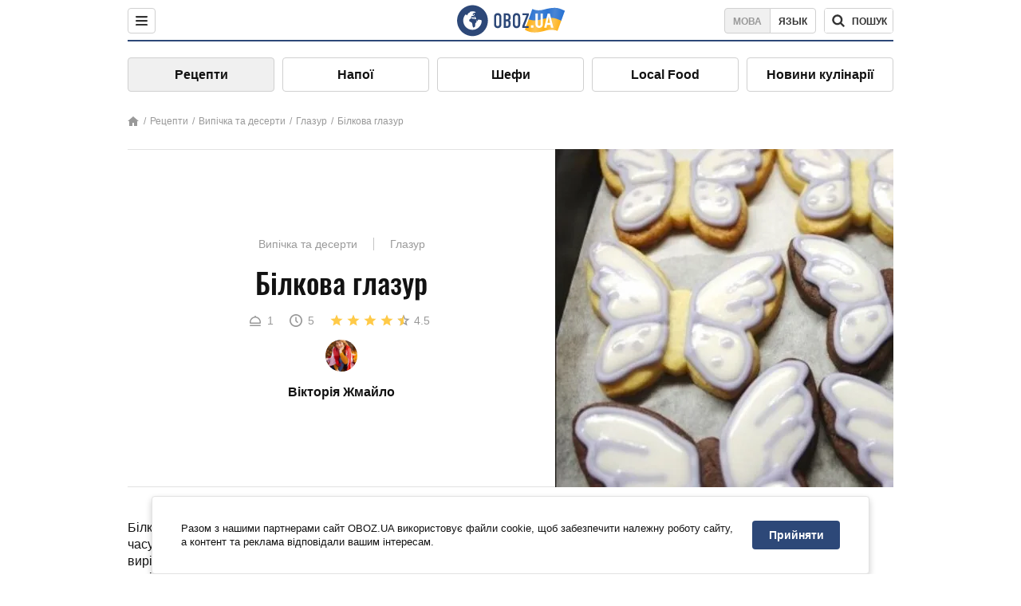

--- FILE ---
content_type: text/html; charset=utf-8
request_url: https://food.obozrevatel.com/ukr/vyipechka-i-desertyi/belkovaya-glazur.htm
body_size: 8480
content:
<!DOCTYPE html><html lang="uk"><head><meta charSet="utf-8"><meta name="viewport" content="width=device-width, initial-scale=1.0, maximum-scale=1"><meta name="theme-color" content="#1C629C"><link rel="manifest" href="/manifest.json"><link rel="dns-prefetch" href="//gaua.hit.gemius.pl"><link rel="preconnect" href="//gaua.hit.gemius.pl"><link rel="dns-prefetch" href="//ndc1.obozrevatel.com"><link rel="preconnect" href="//ndc1.obozrevatel.com"><link rel="preload" href="https://fonts.gstatic.com/s/oswald/v36/TK3_WkUHHAIjg75cFRf3bXL8LICs1_FvsUJiZTaR.woff2" as="font" type="font/woff2" crossOrigin="anonymous"><link rel="preload" href="https://fonts.gstatic.com/s/oswald/v36/TK3_WkUHHAIjg75cFRf3bXL8LICs1_FvsUZiZQ.woff2" as="font" type="font/woff2" crossOrigin="anonymous"><link rel="preload" href="https://fonts.gstatic.com/s/oswald/v36/TK3_WkUHHAIjg75cFRf3bXL8LICs18NvsUZiZQ.woff2" as="font" type="font/woff2" crossOrigin="anonymous"><link rel="preload" href="https://fonts.gstatic.com/s/oswald/v36/TK3_WkUHHAIjg75cFRf3bXL8LICs18NvsUJiZTaR.woff2" as="font" type="font/woff2" crossOrigin="anonymous"><link rel="shortcut icon" href="https://cdn.obozrevatel.com/core/favicon.ico" type="image/x-icon"><link rel="apple-touch-icon" href="https://cdn.obozrevatel.com/core/img/favicons/72x72.png"><link rel="apple-touch-icon" sizes="96x96" href="https://cdn.obozrevatel.com/core/img/favicons/96x96.png"><link rel="apple-touch-icon" sizes="128x128" href="https://cdn.obozrevatel.com/core/img/favicons/128x128.png"><link rel="apple-touch-icon" sizes="144x144" href="https://cdn.obozrevatel.com/core/img/favicons/144x144.png"><link rel="apple-touch-icon-precomposed" href="https://cdn.obozrevatel.com/core/img/favicons/72x72.png"><link rel="apple-touch-icon-precomposed" sizes="96x96" href="https://cdn.obozrevatel.com/core/img/favicons/96x96.png"><link rel="apple-touch-icon-precomposed" sizes="128x128" href="https://cdn.obozrevatel.com/core/img/favicons/128x128.png"><link rel="apple-touch-icon-precomposed" sizes="144x144" href="https://cdn.obozrevatel.com/core/img/favicons/144x144.png"><title>Білкова глазур - рецепт приготування з фото та видео</title><meta name="description" content="Покроковий рецепт приготування страви Білкова глазур. Опис рецепта, список необхідних інгредієнтів, рекомендації щодо приготування та відгуки користувачів."><meta property="og:type" content="website"><meta property="og:title" content="Білкова глазур - рецепт приготування з фото та видео"><meta property="og:description" content="Покроковий рецепт приготування страви Білкова глазур. Опис рецепта, список необхідних інгредієнтів, рекомендації щодо приготування та відгуки користувачів."><meta property="og:site_name" content="OBOZ.UA"><meta property="og:image" content="https://i.obozrevatel.com/food/recipemain/2019/1/6/screenshot31.jpg?size=1200x630"><meta property="og:image:type" content="image/jpg"><meta property="og:image:width" content="1200px"><meta property="og:image:height" content="630px"><meta property="og:url" content="https://food.obozrevatel.com/ukr/vyipechka-i-desertyi/belkovaya-glazur.htm"><meta name="twitter:card" content="summary_large_image"><meta name="twitter:title" content="Білкова глазур - рецепт приготування з фото та видео"><meta name="twitter:description" content="Покроковий рецепт приготування страви Білкова глазур. Опис рецепта, список необхідних інгредієнтів, рекомендації щодо приготування та відгуки користувачів."><meta name="twitter:image" content="https://i.obozrevatel.com/food/recipemain/2019/1/6/screenshot31.jpg?size=1200x630"><meta name="twitter:site" content="@obozrevatel_ua"><meta name="twitter:dnt" content="on"><link rel="amphtml" href="https://food.obozrevatel.com/ukr/vyipechka-i-desertyi/belkovaya-glazur/amp.htm"><link rel="canonical" href="https://food.obozrevatel.com/ukr/vyipechka-i-desertyi/belkovaya-glazur.htm"><link rel="alternate" hrefLang="ru" href="https://food.obozrevatel.com/vyipechka-i-desertyi/belkovaya-glazur.htm"><link rel="alternate" hrefLang="uk" href="https://food.obozrevatel.com/ukr/vyipechka-i-desertyi/belkovaya-glazur.htm"><script type="application/ld+json">{"@context":"https://schema.org","@type":"BreadcrumbList","itemListElement":[{"@type":"ListItem","position":1,"item":{"@id":"https://food.obozrevatel.com/ukr/","name":"News FoodOboz"}},{"@type":"ListItem","position":2,"item":{"@id":"https://food.obozrevatel.com/ukr/recipe/","name":"Рецепти"}},{"@type":"ListItem","position":3,"item":{"@id":"https://food.obozrevatel.com/ukr/vyipechka-i-desertyi/belkovaya-glazur.htm","name":"Білкова глазур"}}]}</script><script type="application/ld+json">{"@context":"https://schema.org","@type":"Recipe","url":"https://food.obozrevatel.com/ukr/vyipechka-i-desertyi/belkovaya-glazur.htm","name":"Білкова глазур","image":"https://i.obozrevatel.com/food/recipemain/2019/1/6/screenshot31.jpg","cookTime":"PT5M","prepTime":"PT0S","totalTime":"PT5M","datePublished":"2019-01-06T23:37:03.9541010","description":"Білкова глазур найпростіша в приготуванні. Для неї потрібно мінімум інгредієнтів і часу, а результат вас порадує. Така глазур добре тримає форму, ...","keywords":["Білок","Цукрова пудра","Лимонний сік"],"recipeCategory":"Випічка та десерти","recipeYield":1,"recipeIngredient":["1 шт. Білок","2 ст. л. Цукрова пудра","1 ст. л. Лимонний сік"],"recipeCuisine":null,"nutrition":{"@type":"NutritionInformation","calories":null},"author":{"@type":"Person","name":"Вікторія Жмайло"},"publisher":{"@type":"Organization","name":"FoodOboz","logo":{"@type":"ImageObject","url":"https://cdn.obozrevatel.com/food/img/logo-obozrevatel-250x60.png","width":250,"height":60}},"recipeInstructions":[{"@type":"HowToStep","text":"Для глазурі потрібно сирий білок яйця, тому рекомендуємо попередньо витримати яйце 10 хвилин в содовому розчині (за бажанням можете використовувати і сухий білок).","url":"https://food.obozrevatel.com/ukr/vyipechka-i-desertyi/belkovaya-glazur.htm#step1","image":"https://i.obozrevatel.com/food/recipe/2019/1/7/screenshot4.jpg"},{"@type":"HowToStep","text":"Далі акуратно відокремлюємо білок від жовтка в окремий посуд. Якщо трохи потрапив жовток, його можна прибрати за допомогою шприца без голки.","url":"https://food.obozrevatel.com/ukr/vyipechka-i-desertyi/belkovaya-glazur.htm#step2","image":"https://i.obozrevatel.com/food/recipe/2019/1/7/screenshot2.jpg"},{"@type":"HowToStep","text":"Збиваємо білок до стану легкої піни (буквально 1 хвилину, щоб маса не стала густий).","url":"https://food.obozrevatel.com/ukr/vyipechka-i-desertyi/belkovaya-glazur.htm#step3","image":"https://i.obozrevatel.com/food/recipe/2019/1/7/screenshot6.jpg"},{"@type":"HowToStep","text":"Цукрову пудру перед використанням необхідно просіяти. Це дозволить прибрати зайві грудочки і великі частки.","url":"https://food.obozrevatel.com/ukr/vyipechka-i-desertyi/belkovaya-glazur.htm#step4","image":"https://i.obozrevatel.com/food/recipe/2019/1/7/screenshot7.jpg"},{"@type":"HowToStep","text":"Далі в білок з пудрою додаємо лимонний сік. Тепер масу слід збивати міксером на мінімальних обертах приблизно 2 хвилини. За рахунок окислення білка, глазур придбає яскравий білий колір.","url":"https://food.obozrevatel.com/ukr/vyipechka-i-desertyi/belkovaya-glazur.htm#step5","image":"https://i.obozrevatel.com/food/recipe/2019/1/7/screenshot9.jpg"},{"@type":"HowToStep","text":"Готова глазур виходить білосніжною, густий, глянсовою. Вона підійде для контурів малюнка, склеювання деталей, красивих написів. Так як глазур швидко сохне, її не слід залишати відкритою.","url":"https://food.obozrevatel.com/ukr/vyipechka-i-desertyi/belkovaya-glazur.htm#step6","image":"https://i.obozrevatel.com/food/recipe/2019/1/7/screenshot8.jpg"},{"@type":"HowToStep","text":"Якщо потрібно більш рідка консистенція глазурі (наприклад, для заливки малюнка), просто додайте трохи води.","url":"https://food.obozrevatel.com/ukr/vyipechka-i-desertyi/belkovaya-glazur.htm#step7","image":"https://i.obozrevatel.com/food/recipe/2019/1/7/screenshot3.jpg"}],"video":{"@context":"https://schema.org","@type":"VideoObject","name":"Білкова глазур","description":"Білкова глазур найпростіша в приготуванні. Для неї потрібно мінімум інгредієнтів і часу, а результат вас порадує. Така глазур добре тримає форму, ...","thumbnailUrl":["https://i.obozrevatel.com/food/recipe/2019/1/7/screenshot4.jpg","https://i.obozrevatel.com/food/recipe/2019/1/7/screenshot2.jpg","https://i.obozrevatel.com/food/recipe/2019/1/7/screenshot6.jpg","https://i.obozrevatel.com/food/recipe/2019/1/7/screenshot7.jpg","https://i.obozrevatel.com/food/recipe/2019/1/7/screenshot9.jpg","https://i.obozrevatel.com/food/recipe/2019/1/7/screenshot8.jpg","https://i.obozrevatel.com/food/recipe/2019/1/7/screenshot3.jpg"],"embedUrl":"https://www.youtube.com/watch?v=So1imtXo2ss","contentUrl":"https://www.youtube.com/watch?v=So1imtXo2ss","uploadDate":"2019-01-06T21:37:03.954Z"},"aggregateRating":{"@type":"AggregateRating","ratingValue":4.5,"ratingCount":338}}</script><script>var _Oboz_Core_language = "ua";var _Oboz_Core_platform = "desktop";var _Oboz_Core_env = "production";</script><link rel="stylesheet" href="https://cdn.obozrevatel.com/food/commons/index.min.css?v=392700263"><script type="application/ld+json">{"@context":"https://schema.org","@type":"WebSite","url":"https://www.obozrevatel.com/","name":"OBOZ.UA","alternateName":"Obozrevatel, News FoodOboz","inLanguage":"ua","author":{"@type":"NewsMediaOrganization","name":"OBOZ.UA","legalName":"ТОВ Золота середина","url":"https://www.obozrevatel.com/","sameAs":["https://www.facebook.com/obozrevatel","https://m.me/obozrevatel","https://www.instagram.com/obozrevatel.ua","https://www.pinterest.com/obozrevatel","https://x.com/obozrevatel_ua","https://t.me/uaobozrevatel","https://www.youtube.com/channel/UC97O_ce8Rm7rE0hjE82joaA","https://uk.wikipedia.org/wiki/%D0%9E%D0%B1%D0%BE%D0%B7%D1%80%D0%B5%D0%B2%D0%B0%D1%82%D0%B5%D0%BB%D1%8C"],"foundingDate":"2001-04-01","logo":{"@type":"ImageObject","url":"https://cdn.obozrevatel.com/news/img/icons/logo/Logo_Blue_Flag.svg","width":600,"height":60},"address":{"@type":"PostalAddress","streetAddress":"вул. Деревообробна, 7","addressLocality":"Київ","postalCode":"01013","addressCountry":{"@type":"Country","name":"UA"}},"contactPoint":{"@type":"ContactPoint","email":"info@obozrevatel.com","telephone":"+380 (44) 205-44-60","contactType":"customer support","areaServed":"UA","availableLanguage":["uk-UA","ru-UA","en-UA"]},"alternateName":"Obozrevatel, News FoodOboz"},"publisher":{"@type":"NewsMediaOrganization","name":"OBOZ.UA","legalName":"ТОВ Золота середина","url":"https://www.obozrevatel.com/","sameAs":["https://www.facebook.com/obozrevatel","https://m.me/obozrevatel","https://www.instagram.com/obozrevatel.ua","https://www.pinterest.com/obozrevatel","https://x.com/obozrevatel_ua","https://t.me/uaobozrevatel","https://www.youtube.com/channel/UC97O_ce8Rm7rE0hjE82joaA","https://uk.wikipedia.org/wiki/%D0%9E%D0%B1%D0%BE%D0%B7%D1%80%D0%B5%D0%B2%D0%B0%D1%82%D0%B5%D0%BB%D1%8C"],"foundingDate":"2001-04-01","logo":{"@type":"ImageObject","url":"https://cdn.obozrevatel.com/news/img/icons/logo/Logo_Blue_Flag.svg","width":600,"height":60},"address":{"@type":"PostalAddress","streetAddress":"вул. Деревообробна, 7","addressLocality":"Київ","postalCode":"01013","addressCountry":{"@type":"Country","name":"UA"}},"contactPoint":{"@type":"ContactPoint","email":"info@obozrevatel.com","telephone":"+380 (44) 205-44-60","contactType":"customer support","areaServed":"UA","availableLanguage":["uk-UA","ru-UA","en-UA"]},"alternateName":"Obozrevatel, News FoodOboz"},"creator":{"@type":"NewsMediaOrganization","name":"OBOZ.UA","legalName":"ТОВ Золота середина","url":"https://www.obozrevatel.com/","sameAs":["https://www.facebook.com/obozrevatel","https://m.me/obozrevatel","https://www.instagram.com/obozrevatel.ua","https://www.pinterest.com/obozrevatel","https://x.com/obozrevatel_ua","https://t.me/uaobozrevatel","https://www.youtube.com/channel/UC97O_ce8Rm7rE0hjE82joaA","https://uk.wikipedia.org/wiki/%D0%9E%D0%B1%D0%BE%D0%B7%D1%80%D0%B5%D0%B2%D0%B0%D1%82%D0%B5%D0%BB%D1%8C"],"foundingDate":"2001-04-01","logo":{"@type":"ImageObject","url":"https://cdn.obozrevatel.com/news/img/icons/logo/Logo_Blue_Flag.svg","width":600,"height":60},"address":{"@type":"PostalAddress","streetAddress":"вул. Деревообробна, 7","addressLocality":"Київ","postalCode":"01013","addressCountry":{"@type":"Country","name":"UA"}},"contactPoint":{"@type":"ContactPoint","email":"info@obozrevatel.com","telephone":"+380 (44) 205-44-60","contactType":"customer support","areaServed":"UA","availableLanguage":["uk-UA","ru-UA","en-UA"]},"alternateName":"Obozrevatel, News FoodOboz"},"potentialAction":{"@type":"SearchAction","target":{"@type":"EntryPoint","urlTemplate":"https://food.obozrevatel.com/ukr/search/"},"query-input":{"@type":"PropertyValueSpecification","valueRequired":"http://schema.org/True","valueName":"search_term_string"}}}</script></head><body class=""><noscript><iframe src="https://www.googletagmanager.com/ns.html?id=GTM-5ZV62SC" height="0" width="0" style="display:none;visibility:hidden"></iframe></noscript><img src="https://ndc1.obozrevatel.com/pixel.png?1769382693762" style="visibility: hidden; position: fixed; top: 0; left: 0;"><style>
						:root {
							--footer-bg: url(https://cdn.obozrevatel.com/food/img/footer-cover.png);
							--footer-bg-mobile: url(https://cdn.obozrevatel.com/food/img/footer-cover-mobile.png);
						}
					</style><div class="page --desktop"><script>var _Oboz_Food_pageName = "recipe";var _Oboz_Core_HeaderMenu = {"urlRu":"https://food.obozrevatel.com/vyipechka-i-desertyi/belkovaya-glazur.htm","urlUa":"https://food.obozrevatel.com/ukr/vyipechka-i-desertyi/belkovaya-glazur.htm"};</script><header class="header "><div class="header_inner"><div class="header_left"><div class="menu"><button class="menu_btn"><img class="menu_icon --close" src="https://cdn.obozrevatel.com/core/img/icons/common/close-rounded-bold-grey-dark.svg" alt="" aria-hidden><img class="menu_icon " src="https://cdn.obozrevatel.com/core/img/icons/common/menu-rounded-grey-dark.svg" alt="" aria-hidden></button></div></div><a href="https://food.obozrevatel.com/ukr/" class="header_logo"><img class="header_logoImg" src="https://cdn.obozrevatel.com/food/img/icons/logo-blue.svg" aria-hidden alt="FoodOboz"></a><div class="header_right"><nav class="langSwitcher"><a class="langSwitcher_link --ukr --active" href="https://food.obozrevatel.com/ukr/vyipechka-i-desertyi/belkovaya-glazur.htm">Мова</a><a class="langSwitcher_link" href="https://food.obozrevatel.com/vyipechka-i-desertyi/belkovaya-glazur.htm">Язык</a></nav><nav class="headerSearch" data-project="food"><form class="headerSearch_form"><input class="headerSearch_input" type="search" name="search" placeholder="Пошук по новинах та публікаціях" autoComplete="off" aria-label="Поисковая строка" disabled><button class="headerSearch_btn" type="submit"><img class="headerSearch_icon" src="https://cdn.obozrevatel.com/core/img/icons/common/search-grey-dark.svg" alt="" aria-hidden><span class="headerSearch_btn_text">пошук</span></button><button class="headerSearch_btn --close" type="button"><img class="headerSearch_icon" src="https://cdn.obozrevatel.com/core/img/icons/common/close-rounded-bold-grey-dark.svg" alt="" aria-hidden></button></form></nav></div></div></header><nav class="navigation"><ul class="navigation_list"><li class="navigation_item --active"><a class="navigation_itemLink" href="https://food.obozrevatel.com/ukr/recipe/">Рецепти</a></li><li class="navigation_item"><a class="navigation_itemLink" href="https://food.obozrevatel.com/ukr/napitki/">Напої</a></li><li class="navigation_item"><a class="navigation_itemLink" href="https://food.obozrevatel.com/ukr/chefs/">Шефи</a></li><li class="navigation_item"><a class="navigation_itemLink" href="https://food.obozrevatel.com/ukr/localfood/">Local Food</a></li><li class="navigation_item"><a class="navigation_itemLink" href="https://food.obozrevatel.com/ukr/novosti-kulinarii/">Новини кулінарії</a></li></ul></nav><nav class="breadcrumbs"><ol class="breadcrumbs_items"><li><a class="breadcrumbs_logo" href="https://food.obozrevatel.com/ukr/" title="Головна"><img class="breadcrumbs_logoIcon" src="https://cdn.obozrevatel.com/food/img/icons/home-grey.svg" alt="home logo"></a></li><li><a class="breadcrumbs_item" href="https://food.obozrevatel.com/ukr/recipe/">Рецепти</a></li><li><a class="breadcrumbs_item" href="https://food.obozrevatel.com/ukr/vyipechka-i-desertyi/">Випічка та десерти</a></li><li><a class="breadcrumbs_item" href="https://food.obozrevatel.com/ukr/vyipechka-i-desertyi/glazur/">Глазур</a></li><li><a class="breadcrumbs_item" href="https://food.obozrevatel.com/ukr/vyipechka-i-desertyi/belkovaya-glazur.htm">Білкова глазур</a></li></ol></nav><main class="recipeFull"><header class="recipeFull_header"><div class="recipeFull_headerInfo"><p class="recipeFull_categories"><a href="https://food.obozrevatel.com/ukr/vyipechka-i-desertyi/" class="recipeFull_categoryItem">Випічка та десерти</a><a href="https://food.obozrevatel.com/ukr/vyipechka-i-desertyi/glazur/" class="recipeFull_categoryItem">Глазур</a></p><h1 class="recipeFull_title">Білкова глазур</h1><div class="recipeFull_infoRate"><footer class="recipeInfo"><div class="recipeInfo_item"><img class="recipeInfo_icon" src="https://cdn.obozrevatel.com/food/img/icons/portion.svg" aria-hidden alt=""><span class="recipeInfo_value">1</span></div><div class="recipeInfo_item"><img class="recipeInfo_icon" src="https://cdn.obozrevatel.com/food/img/icons/timer.svg" aria-hidden alt=""><span class="recipeInfo_value">5</span></div></footer><div class="rate_wrap"><div class="rate" data-recipe-id="760"><img class="rate_icon" src="https://cdn.obozrevatel.com/food/img/icons/star-yellow.svg" aria-hidden alt="" data-star-count="1"><img class="rate_icon" src="https://cdn.obozrevatel.com/food/img/icons/star-yellow.svg" aria-hidden alt="" data-star-count="2"><img class="rate_icon" src="https://cdn.obozrevatel.com/food/img/icons/star-yellow.svg" aria-hidden alt="" data-star-count="3"><img class="rate_icon" src="https://cdn.obozrevatel.com/food/img/icons/star-yellow.svg" aria-hidden alt="" data-star-count="4"><img class="rate_icon" src="https://cdn.obozrevatel.com/food/img/icons/star-half-yellow.svg" aria-hidden alt="" data-star-count="5"><span class="rate_value">4.5</span></div></div></div><div class="cook"><div class="cook_imgWrap"><a href="https://food.obozrevatel.com/ukr/chefs/viktoriya-zhmajlo/"><img class="lazyImg cook_img" style="min-height: px;" alt="Вікторія Жмайло" src="https://i.obozrevatel.com/food/chefs/2022/2/1/7549605233031610597551418764972646958891008n.jpg" data-srcset=" 						 						" srcSet="https://cdn.obozrevatel.com/core/img/lazy1x1.png 100w" sizes="(min-width: 1500px) 100vw 				 				"></a></div><a class="cook_name" href="https://food.obozrevatel.com/ukr/chefs/viktoriya-zhmajlo/">Вікторія Жмайло</a></div><span class="recipeFull_author">Вікторія Жмайло</span><a class="recipeFull_authorRecipesLink" href="#">Всі рецепти повара</a></div><img class="recipeFull_mainImg" alt="Білкова глазур" src="https://i.obozrevatel.com/food/recipemain/2019/1/6/screenshot31.jpg?size=636x424" srcSet="https://i.obozrevatel.com/food/recipemain/2019/1/6/screenshot31.jpg?size=636x424 1500w , https://i.obozrevatel.com/food/recipemain/2019/1/6/screenshot31.jpg?size=424x424 1000w" sizes="(min-width: 1500px) 100vw 				, (max-width: 1499px) 40vw 				, (max-width: 999px) 20vw"></header><div class="recipeFull_wrap"><div class="recipeFull_leftCol"><div class="recipeFull_descr"><p>Білкова глазур найпростіша в приготуванні. Для неї потрібно мінімум інгредієнтів і часу, а результат вас порадує. Така глазур добре тримає форму, легко наноситься на виріб і не ламається при нарізанні. Нею можна сміливо прикрашати будь-яку випічку: кекси, пряники, печиво, торти і навіть пасочки. Рекомендуємо слідувати нашим рецептом, і у вас вийде ідеальна білкова глазур. Готуйте легко і з радістю!</p></div><div class="recipeFull_ingredients"><h2 class="heading"><span class="heading_title">Інгредієнти</span></h2><table class="recipeFull_ingredientsTable"><tbody class="recipeFull_ingredientsTableBody"><tr class="recipeFull_ingredientItemTr"><td class="recipeFull_ingredientItem"><a class="recipeFull_ingredientTitle" href="https://food.obozrevatel.com/ukr/ingredients/belok/">Білок</a><span class="recipeFull_ingredientBorder"></span><span class="recipeFull_ingredientAmount">1 шт.</span></td></tr><tr class="recipeFull_ingredientItemTr"><td class="recipeFull_ingredientItem"><span class="recipeFull_ingredientTitle">Цукрова пудра</span><span class="recipeFull_ingredientBorder"></span><span class="recipeFull_ingredientAmount">2 ст. л.</span></td></tr><tr class="recipeFull_ingredientItemTr"><td class="recipeFull_ingredientItem"><span class="recipeFull_ingredientTitle">Лимонний сік</span><span class="recipeFull_ingredientBorder"></span><span class="recipeFull_ingredientAmount">1 ст. л.</span></td></tr></tbody></table><div class="recipeFull_ingredientsBottomInfo"></div></div><div class="recipeFull_cookSteps"><h2 class="heading"><span class="heading_title">Приготування</span></h2><div class="recipeFull_cookStepsVideoWrap"><iframe class="recipeFull_cookStepsVideo" width="630" height="420" src="https://www.youtube.com/embed/So1imtXo2ss" allow="accelerometer; autoplay; encrypted-media; gyroscope; picture-in-picture; fullscreen" frameBorder="0"></iframe></div><div class="recipeFull_cookStepsSteps"><div class="recipeFull_cookStep" id="step1"><img class="lazyImg recipeFull_cookStepImg" style="min-height: 200px;" alt="cook step" src="https://i.obozrevatel.com/food/recipe/2019/1/7/screenshot4.jpg" data-srcset=" 						 						" srcSet="https://cdn.obozrevatel.com/core/img/lazy3x2.png 100w" sizes="(min-width: 1500px) 100vw 				 				"><div class="recipeFull_cookStepDescrWrap"><div class="recipeFull_cookStepCount">1</div><div class="recipeFull_cookStepDescr"><p>Для глазурі потрібно сирий білок яйця, тому рекомендуємо попередньо витримати яйце 10 хвилин в содовому розчині (за бажанням можете використовувати і сухий білок).</p></div></div></div><div class="recipeFull_cookStep" id="step2"><img class="lazyImg recipeFull_cookStepImg" style="min-height: 200px;" alt="cook step" src="https://i.obozrevatel.com/food/recipe/2019/1/7/screenshot2.jpg" data-srcset=" 						 						" srcSet="https://cdn.obozrevatel.com/core/img/lazy3x2.png 100w" sizes="(min-width: 1500px) 100vw 				 				"><div class="recipeFull_cookStepDescrWrap"><div class="recipeFull_cookStepCount">2</div><div class="recipeFull_cookStepDescr"><p>Далі акуратно відокремлюємо білок від жовтка в окремий посуд. Якщо трохи потрапив жовток, його можна прибрати за допомогою шприца без голки.</p></div></div></div><div class="recipeFull_cookStep" id="step3"><img class="lazyImg recipeFull_cookStepImg" style="min-height: 200px;" alt="cook step" src="https://i.obozrevatel.com/food/recipe/2019/1/7/screenshot6.jpg" data-srcset=" 						 						" srcSet="https://cdn.obozrevatel.com/core/img/lazy3x2.png 100w" sizes="(min-width: 1500px) 100vw 				 				"><div class="recipeFull_cookStepDescrWrap"><div class="recipeFull_cookStepCount">3</div><div class="recipeFull_cookStepDescr"><p>Збиваємо білок до стану легкої піни (буквально 1 хвилину, щоб маса не стала густий).</p></div></div></div><div class="recipeFull_cookStep" id="step4"><img class="lazyImg recipeFull_cookStepImg" style="min-height: 200px;" alt="cook step" src="https://i.obozrevatel.com/food/recipe/2019/1/7/screenshot7.jpg" data-srcset=" 						 						" srcSet="https://cdn.obozrevatel.com/core/img/lazy3x2.png 100w" sizes="(min-width: 1500px) 100vw 				 				"><div class="recipeFull_cookStepDescrWrap"><div class="recipeFull_cookStepCount">4</div><div class="recipeFull_cookStepDescr"><p>Цукрову пудру перед використанням необхідно просіяти. Це дозволить прибрати зайві грудочки і великі частки.</p></div></div></div><div class="recipeFull_cookStep" id="step5"><img class="lazyImg recipeFull_cookStepImg" style="min-height: 200px;" alt="cook step" src="https://i.obozrevatel.com/food/recipe/2019/1/7/screenshot9.jpg" data-srcset=" 						 						" srcSet="https://cdn.obozrevatel.com/core/img/lazy3x2.png 100w" sizes="(min-width: 1500px) 100vw 				 				"><div class="recipeFull_cookStepDescrWrap"><div class="recipeFull_cookStepCount">5</div><div class="recipeFull_cookStepDescr"><p>Далі в білок з пудрою додаємо лимонний сік. Тепер масу слід збивати міксером на мінімальних обертах приблизно 2 хвилини. За рахунок окислення білка, глазур придбає яскравий білий колір.</p></div></div></div><div class="recipeFull_cookStep" id="step6"><img class="lazyImg recipeFull_cookStepImg" style="min-height: 200px;" alt="cook step" src="https://i.obozrevatel.com/food/recipe/2019/1/7/screenshot8.jpg" data-srcset=" 						 						" srcSet="https://cdn.obozrevatel.com/core/img/lazy3x2.png 100w" sizes="(min-width: 1500px) 100vw 				 				"><div class="recipeFull_cookStepDescrWrap"><div class="recipeFull_cookStepCount">6</div><div class="recipeFull_cookStepDescr"><p>Готова глазур виходить білосніжною, густий, глянсовою. Вона підійде для контурів малюнка, склеювання деталей, красивих написів. Так як глазур швидко сохне, її не слід залишати відкритою.</p></div></div></div><div class="recipeFull_cookStep" id="step7"><img class="lazyImg recipeFull_cookStepImg" style="min-height: 200px;" alt="cook step" src="https://i.obozrevatel.com/food/recipe/2019/1/7/screenshot3.jpg" data-srcset=" 						 						" srcSet="https://cdn.obozrevatel.com/core/img/lazy3x2.png 100w" sizes="(min-width: 1500px) 100vw 				 				"><div class="recipeFull_cookStepDescrWrap"><div class="recipeFull_cookStepCount">7</div><div class="recipeFull_cookStepDescr"><p>Якщо потрібно більш рідка консистенція глазурі (наприклад, для заливки малюнка), просто додайте трохи води.</p></div></div></div></div><div class="recipeFull_downloadRecipe"><div class="rate_wrap --bottom"><div class="rate --bottom" data-recipe-id="760"><div class="rate_text">Оцінити рецепт</div><img class="rate_icon" src="https://cdn.obozrevatel.com/food/img/icons/star-yellow.svg" aria-hidden alt="" data-star-count="1"><img class="rate_icon" src="https://cdn.obozrevatel.com/food/img/icons/star-yellow.svg" aria-hidden alt="" data-star-count="2"><img class="rate_icon" src="https://cdn.obozrevatel.com/food/img/icons/star-yellow.svg" aria-hidden alt="" data-star-count="3"><img class="rate_icon" src="https://cdn.obozrevatel.com/food/img/icons/star-yellow.svg" aria-hidden alt="" data-star-count="4"><img class="rate_icon" src="https://cdn.obozrevatel.com/food/img/icons/star-half-yellow.svg" aria-hidden alt="" data-star-count="5"><span class="rate_value">4.5</span><span class="rate_thanksText">Дякуємо за вашу оцінку!</span></div></div></div></div><div class="recipeFull_commentsAndShare"><aside class="comments"><button class="comments_showBtn"><span class="comments_showBtn_text"><span class="comments_showBtn_textFirst">показати </span>коментарі</span></button></aside><aside class="share"><span class="share_text">Поділитись:</span><a class="share_link" href="https://www.facebook.com/sharer.php?u=https://food.obozrevatel.com/ukr/vyipechka-i-desertyi/belkovaya-glazur.htm" rel="noopener" target="_blank"><img class="share_img" src="https://cdn.obozrevatel.com/core/img/icons/social/facebook-circle.svg" alt="" aria-hidden></a><a class="share_link" href="https://twitter.com/intent/tweet?url=https://food.obozrevatel.com/ukr/vyipechka-i-desertyi/belkovaya-glazur.htm" rel="noopener" target="_blank"><img class="share_img" src="https://cdn.obozrevatel.com/food/img/social/twitter.svg" aria-hidden alt=""></a><a class="share_link" href="https://telegram.me/share/url?url=https://food.obozrevatel.com/ukr/vyipechka-i-desertyi/belkovaya-glazur.htm&text=Білкова глазур" rel="noopener" target="_blank"><img class="share_img" src="https://cdn.obozrevatel.com/food/img/social/telegram.svg" aria-hidden alt=""></a><a class="share_link" href="https://www.facebook.com/dialog/send?display=popup&link=https://food.obozrevatel.com/ukr/vyipechka-i-desertyi/belkovaya-glazur.htm&redirect_uri=https://food.obozrevatel.com/ukr/vyipechka-i-desertyi/belkovaya-glazur.htm" rel="noopener" target="_blank"><img class="share_img" src="https://cdn.obozrevatel.com/food/img/social/messanger.svg" aria-hidden alt=""></a></aside></div><div class="fb-comments" data-href="https://food.obozrevatel.com/vyipechka-i-desertyi/belkovaya-glazur.htm" data-numposts="5" data-width="100%"></div></div><div class="recipeFull_rightCol"></div></div></main><article class="section --similarRecipes"><div class="section_heading"><h2 class="heading"><span class="heading_title">Схожі рецепти</span></h2></div><div class="section_content carousel"><article class="recipe"><div class="recipe_imgWrap"><a class="recipe_imgLink" href="https://food.obozrevatel.com/ukr/vyipechka-i-desertyi/glazur-dlya-torta.htm" rel="bookmark"><img class="lazyImg recipe_img" style="min-height: 200px;" alt="Глазур для торта" src="https://i.obozrevatel.com/food/recipemain/2019/1/3/screenshot42.jpg?size=1944x924" data-srcset="https://i.obozrevatel.com/food/recipemain/2019/1/3/screenshot42.jpg?size=300x200 1500w , https://i.obozrevatel.com/food/recipemain/2019/1/3/screenshot42.jpg?size=300x200 1000w" srcSet="https://cdn.obozrevatel.com/core/img/lazy3x2.png 100w" sizes="(min-width: 1500px) 100vw 				, (max-width: 1499px) 40vw 				, (max-width: 999px) 20vw"><div class="playBtn"></div></a></div><h3 class="recipe_title"><a class="recipe_titleLink" href="https://food.obozrevatel.com/ukr/vyipechka-i-desertyi/glazur-dlya-torta.htm" rel="bookmark">Глазур для торта</a></h3><div class="recipe_descr">Багато професійних кондитерів прикрашають свої торти шоколадними патьоками. Так десерти виглядають апетитнішими та привабливішими для багатьох ...</div><div class="recipe_footer"><div class="recipe_footerInner"><div class="recipe_footerTop"><div class="cook"><div class="cook_imgWrap"><a href="https://food.obozrevatel.com/ukr/chefs/viktoriya-zhmajlo/"><img class="lazyImg cook_img" style="min-height: px;" alt="Вікторія Жмайло" src="https://i.obozrevatel.com/food/chefs/2022/2/1/7549605233031610597551418764972646958891008n.jpg" data-srcset=" 						 						" srcSet="https://cdn.obozrevatel.com/core/img/lazy1x1.png 100w" sizes="(min-width: 1500px) 100vw 				 				"></a></div><a class="cook_name" href="https://food.obozrevatel.com/ukr/chefs/viktoriya-zhmajlo/">Вікторія Жмайло</a></div></div><footer class="recipeInfo"><div class="recipeInfo_item"><img class="recipeInfo_icon" src="https://cdn.obozrevatel.com/food/img/icons/portion.svg" aria-hidden alt=""><span class="recipeInfo_value">2</span></div><div class="recipeInfo_item"><img class="recipeInfo_icon" src="https://cdn.obozrevatel.com/food/img/icons/timer.svg" aria-hidden alt=""><span class="recipeInfo_value">15</span></div><div class="recipeInfo_item"><img class="recipeInfo_icon" src="https://cdn.obozrevatel.com/food/img/icons/star.svg" aria-hidden alt=""><span class="recipeInfo_value">4.5</span></div></footer></div></div></article><article class="recipe"><div class="recipe_imgWrap"><a class="recipe_imgLink" href="https://food.obozrevatel.com/ukr/vyipechka-i-desertyi/shokoladnaya-glazur.htm" rel="bookmark"><img class="lazyImg recipe_img" style="min-height: 200px;" alt="Шоколадна глазур" src="https://i.obozrevatel.com/food/recipemain/2019/1/3/screenshot13.jpg?size=1944x924" data-srcset="https://i.obozrevatel.com/food/recipemain/2019/1/3/screenshot13.jpg?size=300x200 1500w , https://i.obozrevatel.com/food/recipemain/2019/1/3/screenshot13.jpg?size=300x200 1000w" srcSet="https://cdn.obozrevatel.com/core/img/lazy3x2.png 100w" sizes="(min-width: 1500px) 100vw 				, (max-width: 1499px) 40vw 				, (max-width: 999px) 20vw"><div class="playBtn"></div></a></div><h3 class="recipe_title"><a class="recipe_titleLink" href="https://food.obozrevatel.com/ukr/vyipechka-i-desertyi/shokoladnaya-glazur.htm" rel="bookmark">Шоколадна глазур</a></h3><div class="recipe_descr">Хто не любить шоколадну глазур у тортах і тістечках? Напевно, таких людей знайдеться не так уже й багато, особливо серед малюків. Ми пропонуємо вам ...</div><div class="recipe_footer"><div class="recipe_footerInner"><div class="recipe_footerTop"><div class="cook"><div class="cook_imgWrap"><a href="https://food.obozrevatel.com/ukr/chefs/viktoriya-zhmajlo/"><img class="lazyImg cook_img" style="min-height: px;" alt="Вікторія Жмайло" src="https://i.obozrevatel.com/food/chefs/2022/2/1/7549605233031610597551418764972646958891008n.jpg" data-srcset=" 						 						" srcSet="https://cdn.obozrevatel.com/core/img/lazy1x1.png 100w" sizes="(min-width: 1500px) 100vw 				 				"></a></div><a class="cook_name" href="https://food.obozrevatel.com/ukr/chefs/viktoriya-zhmajlo/">Вікторія Жмайло</a></div></div><footer class="recipeInfo"><div class="recipeInfo_item"><img class="recipeInfo_icon" src="https://cdn.obozrevatel.com/food/img/icons/portion.svg" aria-hidden alt=""><span class="recipeInfo_value">1</span></div><div class="recipeInfo_item"><img class="recipeInfo_icon" src="https://cdn.obozrevatel.com/food/img/icons/timer.svg" aria-hidden alt=""><span class="recipeInfo_value">5</span></div><div class="recipeInfo_item"><img class="recipeInfo_icon" src="https://cdn.obozrevatel.com/food/img/icons/star.svg" aria-hidden alt=""><span class="recipeInfo_value">4.5</span></div></footer></div></div></article><article class="recipe"><div class="recipe_imgWrap"><a class="recipe_imgLink" href="https://food.obozrevatel.com/ukr/kollektsii/stojkaya-glazur-na-pasku.htm" rel="bookmark"><img class="lazyImg recipe_img" style="min-height: 200px;" alt="Стійка глазур на паску" src="https://i.obozrevatel.com/food/recipemain/2022/4/21/screenshot32.jpg?size=1944x924" data-srcset="https://i.obozrevatel.com/food/recipemain/2022/4/21/screenshot32.jpg?size=300x200 1500w , https://i.obozrevatel.com/food/recipemain/2022/4/21/screenshot32.jpg?size=300x200 1000w" srcSet="https://cdn.obozrevatel.com/core/img/lazy3x2.png 100w" sizes="(min-width: 1500px) 100vw 				, (max-width: 1499px) 40vw 				, (max-width: 999px) 20vw"><div class="playBtn"></div></a></div><h3 class="recipe_title"><a class="recipe_titleLink" href="https://food.obozrevatel.com/ukr/kollektsii/stojkaya-glazur-na-pasku.htm" rel="bookmark">Стійка глазур на паску</a></h3><div class="recipe_descr">Паска – це головна страва світлого свята Великодня. Готуючи здобу, кожна господиня хоче, аби вона мала якнайкращий вигляд. Це можна зробити завдяки ...</div><div class="recipe_footer"><div class="recipe_footerInner"><div class="recipe_footerTop"><div class="cook"><div class="cook_imgWrap"><a href="https://food.obozrevatel.com/ukr/chefs/liliya-tsvit/"><img class="lazyImg cook_img" style="min-height: px;" alt="Лілія Цвіт" src="https://i.obozrevatel.com/food/chefs/2021/10/6/liliya.jpg" data-srcset=" 						 						" srcSet="https://cdn.obozrevatel.com/core/img/lazy1x1.png 100w" sizes="(min-width: 1500px) 100vw 				 				"></a></div><a class="cook_name" href="https://food.obozrevatel.com/ukr/chefs/liliya-tsvit/">Лілія Цвіт</a></div></div><footer class="recipeInfo"><div class="recipeInfo_item"><img class="recipeInfo_icon" src="https://cdn.obozrevatel.com/food/img/icons/cooking-hat.svg" aria-hidden alt=""><span class="recipeInfo_value">легко</span></div><div class="recipeInfo_item"><img class="recipeInfo_icon" src="https://cdn.obozrevatel.com/food/img/icons/timer.svg" aria-hidden alt=""><span class="recipeInfo_value">25</span></div><div class="recipeInfo_item"><img class="recipeInfo_icon" src="https://cdn.obozrevatel.com/food/img/icons/star.svg" aria-hidden alt=""><span class="recipeInfo_value">5</span></div></footer></div></div></article><article class="recipe"><div class="recipe_imgWrap"><a class="recipe_imgLink" href="https://food.obozrevatel.com/ukr/vyipechka-i-desertyi/glazur-na-kulich.htm" rel="bookmark"><img class="lazyImg recipe_img" style="min-height: 200px;" alt="Глазур на паску" src="https://i.obozrevatel.com/food/recipemain/2019/1/5/screenshot171.jpg?size=1944x924" data-srcset="https://i.obozrevatel.com/food/recipemain/2019/1/5/screenshot171.jpg?size=300x200 1500w , https://i.obozrevatel.com/food/recipemain/2019/1/5/screenshot171.jpg?size=300x200 1000w" srcSet="https://cdn.obozrevatel.com/core/img/lazy3x2.png 100w" sizes="(min-width: 1500px) 100vw 				, (max-width: 1499px) 40vw 				, (max-width: 999px) 20vw"><div class="playBtn"></div></a></div><h3 class="recipe_title"><a class="recipe_titleLink" href="https://food.obozrevatel.com/ukr/vyipechka-i-desertyi/glazur-na-kulich.htm" rel="bookmark">Глазур на паску</a></h3><div class="recipe_descr">Красива святкова глазур є традиційним яскравою прикрасою пасочки. Гарна глазур не кришиться і не липне до ножа при нарізанні. Зробити таку глазур на ...</div><div class="recipe_footer"><div class="recipe_footerInner"><div class="recipe_footerTop"><div class="cook"><div class="cook_imgWrap"><a href="https://food.obozrevatel.com/ukr/chefs/viktoriya-zhmajlo/"><img class="lazyImg cook_img" style="min-height: px;" alt="Вікторія Жмайло" src="https://i.obozrevatel.com/food/chefs/2022/2/1/7549605233031610597551418764972646958891008n.jpg" data-srcset=" 						 						" srcSet="https://cdn.obozrevatel.com/core/img/lazy1x1.png 100w" sizes="(min-width: 1500px) 100vw 				 				"></a></div><a class="cook_name" href="https://food.obozrevatel.com/ukr/chefs/viktoriya-zhmajlo/">Вікторія Жмайло</a></div></div><footer class="recipeInfo"><div class="recipeInfo_item"><img class="recipeInfo_icon" src="https://cdn.obozrevatel.com/food/img/icons/portion.svg" aria-hidden alt=""><span class="recipeInfo_value">2</span></div><div class="recipeInfo_item"><img class="recipeInfo_icon" src="https://cdn.obozrevatel.com/food/img/icons/timer.svg" aria-hidden alt=""><span class="recipeInfo_value">15</span></div><div class="recipeInfo_item"><img class="recipeInfo_icon" src="https://cdn.obozrevatel.com/food/img/icons/star.svg" aria-hidden alt=""><span class="recipeInfo_value">4.5</span></div></footer></div></div></article></div></article><article class="section --cookingNow"><div class="section_heading"><h2 class="heading"><span class="heading_title">Зараз ми готуємо</span></h2></div><div class="section_content --cookingNow"></div><a href="https://food.obozrevatel.com/ukr/recipe/" class="section_link">Всі рецепти</a></article><footer class="footer"><nav class="footer_topLine"><div class="footer_topLinelogo"><a href="#" class="footer_topLineLogoImg"><img src="https://cdn.obozrevatel.com/food/img/icons/logo-white.svg" alt="logo"></a><button class="footer_toTop">В начало</button></div><ul class="footer_topLine-list"><li class="footer_topLine-item"><a href="https://www.obozrevatel.com/story/about-company-ua/" class="footer_topLineLink">Про компанію</a></li><li class="footer_topLine-item"><a href="https://www.obozrevatel.com/story/obozrevatel-team-ua/" class="footer_topLineLink">Команда</a></li><li class="footer_topLine-item"><a href="https://www.obozrevatel.com/ukr/copyright.htm" class="footer_topLineLink">Правова інформація</a></li><li class="footer_topLine-item"><a href="https://www.obozrevatel.com/ukr/privacypolicy.htm" class="footer_topLineLink">Політика конфіденційності</a></li><li class="footer_topLine-item"><a href="https://www.obozrevatel.com/ukr/adv.htm" class="footer_topLineLink">Реклама на сайті</a></li><li class="footer_topLine-item"><a href="https://www.obozrevatel.com/ukr/documents.htm" class="footer_topLineLink">Документи</a></li><li class="footer_topLine-item"><a href="https://www.obozrevatel.com/ukr/editorial.htm" class="footer_topLineLink">Редакційна політика</a></li></ul></nav><nav class="footer_content"><nav class="footer_row"><a class="footer_row-heading" href="https://food.obozrevatel.com/ukr/">FoodOboz</a><ul class="footer_rowList"><li class="footer_rowItem"><a href="https://food.obozrevatel.com/ukr/recipe/" class="footer_rowLink">Рецепти</a></li><li class="footer_rowItem"><a href="https://food.obozrevatel.com/ukr/napitki/" class="footer_rowLink">Напої</a></li><li class="footer_rowItem"><a href="https://food.obozrevatel.com/ukr/chefs/" class="footer_rowLink">Шефи</a></li><li class="footer_rowItem"><a href="https://food.obozrevatel.com/ukr/kuhni-mira/" class="footer_rowLink">Кухні світу</a></li><li class="footer_rowItem"><a href="https://food.obozrevatel.com/ukr/kollektsii/" class="footer_rowLink">Підбірки</a></li><li class="footer_rowItem"><a href="https://food.obozrevatel.com/ukr/ingredients/" class="footer_rowLink">Інгрідієнти</a></li><li class="footer_rowItem"><a href="https://food.obozrevatel.com/ukr/novosti-kulinarii/" class="footer_rowLink">Новини кулінарії</a></li></ul></nav><nav class="footer_row"><ul class="footer_rowList --headline"><li class="footer_rowItem --bold"><a href="https://www.obozrevatel.com/ukr/blogs/" class="footer_rowLink">Блоги</a></li><li class="footer_rowItem --bold"><a href="https://news.obozrevatel.com/ukr/politics/" class="footer_rowLink">Політика</a></li><li class="footer_rowItem --bold"><a href="https://news.obozrevatel.com/ukr/abroad/" class="footer_rowLink">Світ</a></li><li class="footer_rowItem --bold"><a href="https://plus.obozrevatel.com/ukr/crime/" class="footer_rowLink">Розслідування</a></li><li class="footer_rowItem --bold"><a href="https://news.obozrevatel.com/ukr/society/" class="footer_rowLink">Суспільство</a></li><li class="footer_rowItem --bold"><a href="https://www.obozrevatel.com/ukr/location/ukraina/" class="footer_rowLink">Регіони України</a></li><li class="footer_rowItem --bold"><a href="https://news.obozrevatel.com/ukr/show/" class="footer_rowLink">Шоу</a></li><li class="footer_rowItem --bold"><a href="https://news.obozrevatel.com/ukr/sport/" class="footer_rowLink">Спорт</a></li><li class="footer_rowItem --bold"><a href="https://shkola.obozrevatel.com/ukr/" class="footer_rowLink">Моя школа</a></li><li class="footer_rowItem --bold"><a href="https://news.obozrevatel.com/ukr/auto/" class="footer_rowLink">Авто</a></li><li class="footer_rowItem --bold"><a href="https://health.oboz.ua/ukr/" class="footer_rowLink">MedOboz</a></li><li class="footer_rowItem --bold"><a href="https://news.obozrevatel.com/ukr/economics/" class="footer_rowLink">Економіка</a></li></ul></nav></nav></footer></div><script>
                        window._Oboz_News_analyticsPageData = window._Oboz_News_analyticsPageData || {};
						setTimeout(() => {
							const $s = document.createElement('script');
							$s.src = 'https://cdn.obozrevatel.com/food/commons/index.min.js?v=392700263';
							$s.async = true;
							$s.charset = 'utf-8';
							document.head.append($s);
						}, 1200);
						setTimeout(() => {
							const $s = document.createElement('script');
							$s.src = 'https://cdn.obozrevatel.com/core/libs/lazy-loader-image/index.min.js?v=392700263';
							$s.async = true;
							$s.charset = 'utf-8';
							document.head.append($s);
						}, 10);
					</script><script>
                !function(){"use strict";function e(e){var t=!(arguments.length>1&&void 0!==arguments[1])||arguments[1],c=document.createElement("script");c.src=e,t?c.type="module":(c.async=!0,c.type="text/javascript",c.setAttribute("nomodule",""));var n=document.getElementsByTagName("script")[0];n.parentNode.insertBefore(c,n)}!function(t,c){!function(t,c,n){var a,o,r;n.accountId=c,null!==(a=t.marfeel)&&void 0!==a||(t.marfeel={}),null!==(o=(r=t.marfeel).cmd)&&void 0!==o||(r.cmd=[]),t.marfeel.config=n;var i="https://sdk.mrf.io/statics";e("".concat(i,"/marfeel-sdk.js?id=").concat(c),!0),e("".concat(i,"/marfeel-sdk.es5.js?id=").concat(c),!1)}(t,c,arguments.length>2&&void 0!==arguments[2]?arguments[2]:{})}(window,10008,{});
                }();
                </script><script>
                    var pp_gemius_identifier = 'Bx1La_uGEMZEdG.YFaLqPHZ3P4O1U_MWL92xpyuk1xH.Y7';
                    function gemius_pending(i) { window[i] = window[i] || function() {var x = window[i+'_pdata'] = window[i+'_pdata'] || []; x[x.length]=arguments;};};
                    gemius_pending('gemius_hit'); gemius_pending('gemius_event'); gemius_pending('gemius_init'); gemius_pending('pp_gemius_hit'); gemius_pending('pp_gemius_event'); gemius_pending('pp_gemius_init');
                    (function(d,t) {try {var gt=d.createElement(t),s=d.getElementsByTagName(t)[0],l='http'+((location.protocol=='https:')?'s':''); gt.setAttribute('async','async');
                    gt.setAttribute('defer','defer'); gt.src=l+'://gaua.hit.gemius.pl/xgemius.js'; s.parentNode.insertBefore(gt,s);} catch (e) {}})(document,'script');
                </script></body></html>